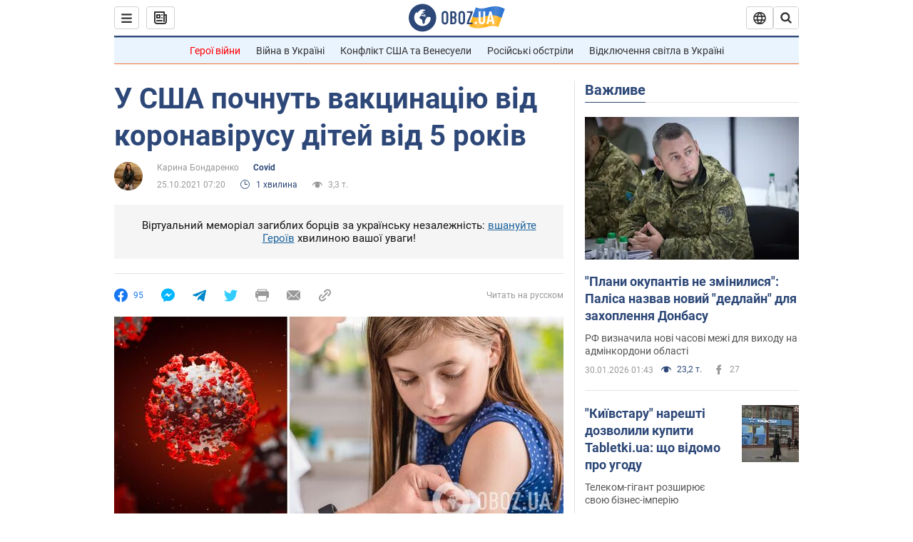

--- FILE ---
content_type: application/x-javascript; charset=utf-8
request_url: https://servicer.idealmedia.io/1418748/1?nocmp=1&sessionId=697ca569-03c8b&sessionPage=1&sessionNumberWeek=1&sessionNumber=1&scale_metric_1=64.00&scale_metric_2=256.00&scale_metric_3=100.00&cbuster=1769776489252131965308&pvid=eb19532c-38bd-4b16-9cce-df62475ad133&implVersion=11&lct=1763555100&mp4=1&ap=1&consentStrLen=0&wlid=c2431fde-faa9-44c9-958b-570ab15e367b&uniqId=0d5b2&niet=4g&nisd=false&evt=%5B%7B%22event%22%3A1%2C%22methods%22%3A%5B1%2C2%5D%7D%2C%7B%22event%22%3A2%2C%22methods%22%3A%5B1%2C2%5D%7D%5D&pv=5&jsv=es6&dpr=1&hashCommit=cbd500eb&apt=2021-10-25T07%3A20%3A00&tfre=3796&w=0&h=1&tl=150&tlp=1&sz=0x1&szp=1&szl=1&cxurl=https%3A%2F%2Fcovid.obozrevatel.com%2Fukr%2Fu-ssha-pristuplyat-do-vaktsinatsii-vid-koronavirusu-ditej-z-5-rokiv.htm&ref=&lu=https%3A%2F%2Fcovid.obozrevatel.com%2Fukr%2Fu-ssha-pristuplyat-do-vaktsinatsii-vid-koronavirusu-ditej-z-5-rokiv.htm
body_size: 848
content:
var _mgq=_mgq||[];
_mgq.push(["IdealmediaLoadGoods1418748_0d5b2",[
["unian.net","11981574","1","Новое похолодание в Украине: как долго будет морозить","Похолодание придет в Украину уже на этой неделе.","0","","","","rPwM6Mf9yRUwKYqMwqfxuiwcVDqVYXe1vS6Nb-HFD7d_IflNQAcCFUhNU-7RqfNCJP9NESf5a0MfIieRFDqB_Kldt0JdlZKDYLbkLtP-Q-UmqxbWZY6O4CerZp6OX5n7",{"i":"https://s-img.idealmedia.io/n/11981574/45x45/228x0x545x545/aHR0cDovL2ltZ2hvc3RzLmNvbS90LzQyNzAyNC8zMjczYzE1MmIxZDIxMjE3YWZhM2I1NmU2MWE4ZjA3NC5qcGVn.webp?v=1769776489-Z4LUcHAcLPYpuEUPSyrL4NUu3C7NVc_9Zfpc70rm6zI","l":"https://clck.idealmedia.io/pnews/11981574/i/1298901/pp/1/1?h=rPwM6Mf9yRUwKYqMwqfxuiwcVDqVYXe1vS6Nb-HFD7d_IflNQAcCFUhNU-7RqfNCJP9NESf5a0MfIieRFDqB_Kldt0JdlZKDYLbkLtP-Q-UmqxbWZY6O4CerZp6OX5n7&utm_campaign=obozrevatel.com&utm_source=obozrevatel.com&utm_medium=referral&rid=1144bf51-fdd8-11f0-9710-d404e6f97680&tt=Direct&att=3&afrd=296&iv=11&ct=1&gdprApplies=0&muid=q0uNcpAd0zy4&st=-300&mp4=1&h2=RGCnD2pppFaSHdacZpvmnsy2GX6xlGXVu7txikoXAu9kApNTXTADCUxIDol3FKO5zpSwCTRwppme7hac-lJkcw**","adc":[],"sdl":0,"dl":"","category":"Общество Украины","dbbr":0,"bbrt":0,"type":"e","media-type":"static","clicktrackers":[],"cta":"Читати далі","cdt":"","eventtrackers":[{"url":"https://servicer.idealmedia.io/evt?t=i","method":1,"event":1},{"url":"https://servicer.idealmedia.io/evt?t=j","method":2,"event":1},{"url":"https://servicer.idealmedia.io/evt?t=i\u0026r=1","method":1,"event":2},{"url":"https://servicer.idealmedia.io/evt?t=j\u0026r=1","method":2,"event":2}],"tri":"1144d024-fdd8-11f0-9710-d404e6f97680","crid":"11981574"}],],
{"awc":{},"dt":"desktop","ts":"","tt":"Direct","isBot":1,"h2":"RGCnD2pppFaSHdacZpvmnsy2GX6xlGXVu7txikoXAu9kApNTXTADCUxIDol3FKO5zpSwCTRwppme7hac-lJkcw**","ats":0,"rid":"1144bf51-fdd8-11f0-9710-d404e6f97680","pvid":"eb19532c-38bd-4b16-9cce-df62475ad133","iv":11,"brid":32,"muidn":"q0uNcpAd0zy4","dnt":2,"cv":2,"afrd":296,"consent":true,"adv_src_id":39175}]);
_mgqp();
